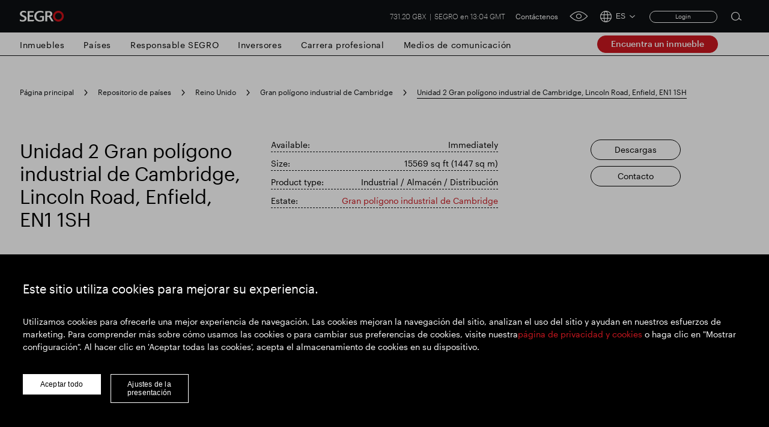

--- FILE ---
content_type: text/html; charset=utf-8
request_url: https://www.segro.com/es/repositorio-de-paises/reino-unido/gran-poligono-industrial-de-cambridge/unidad-2-gran-poligono-industrial-de-cambridge-lincoln-road-enfield-en1-1sh
body_size: 14646
content:

<!DOCTYPE html>
<html lang="es">
<head>
    <meta name="viewport" content="width=device-width" />
    <link rel="icon" href="/favicon.ico" />
    <link rel="apple-touch-icon" sizes="180x180" href="/apple-touch-icon.png">
    <link rel="icon" type="image/png" sizes="32x32" href="/favicon-32x32.png">
    <link rel="icon" type="image/png" sizes="16x16" href="/favicon-16x16.png">
    <link rel="manifest" href="/site.webmanifest">
    <link rel="mask-icon" color="#ffffff" href="/safari-pinned-tab.svg">
    <meta name="msapplication-TileColor" content="#e0004d">
    <meta name="theme-color" content="#ffffff">


    <link rel="stylesheet preload" as="style" href="/css/style.min.css?v=639046856072929754" />

    <script src="https://maps.googleapis.com/maps/api/js?key=AIzaSyCamsO_dqJcZzhTCA462AizuPG0xzox50g&amp;language=es&amp;v=quarterly"></script>

    <script src="https://unpkg.com/@googlemaps/markerclusterer/dist/index.min.js"></script>


    <!-- Google Tag Manager -->
    <script>
    (function (w, d, s, l, i) {
        w[l] = w[l] || []; w[l].push({
            'gtm.start':
                new Date().getTime(), event: 'gtm.js'
        }); var f = d.getElementsByTagName(s)[0],
            j = d.createElement(s), dl = l != 'dataLayer' ? '&l=' + l : ''; j.async = true; j.src =
                'https://www.googletagmanager.com/gtm.js?id=' + i + dl; f.parentNode.insertBefore(j, f);
    })(window, document, 'script', 'dataLayer', 'GTM-K9LHXX6');</script>
    <!-- End Google Tag Manager -->

    <script type="text/javascript" async="async" src="//script.crazyegg.com/pages/scripts/0120/7500.js"></script>




<title>Unidad 2 Gran pol&#xED;gono industrial de Cambridge, Lincoln Road, Enfield, EN1 1SH | SEGRO</title>
<meta name="description" content="Unidad 2 Gran pol&#xED;gono industrial de Cambridge, Lincoln Road, Enfield, EN1 1SH" />
<meta name="keywords" content="" />
<link rel="canonical" href="https://www.segro.com/es/repositorio-de-paises/reino-unido/gran-poligono-industrial-de-cambridge/unidad-2-gran-poligono-industrial-de-cambridge-lincoln-road-enfield-en1-1sh" />
        <link rel="alternate" hreflang="de-de" href="https://www.segro.com/de/laender-repository/grossbritannien/grosses-industriegebiet-von-cambridge/einheit-2-great-cambridge-industrial-estate-lincoln-road-enfield-en1-1sh" />
        <link rel="alternate" hreflang="cs-cs" href="https://www.segro.com/cs/uloziste-zemi/spojene-kralovstvi/velky-prumyslovy-areal-cambridge/unit-2-great-cambridge-industrial-estate-lincoln-road-enfield-en1-1sh" />
        <link rel="alternate" hreflang="pl-pl" href="https://www.segro.com/pl/repozytorium-krajow/zjednoczone-krolestwo/wielka-dzielnica-przemyslowa-cambridge/jednostka-2-great-cambridge-industrial-estate-lincoln-road-enfield-en1-1sh" />
        <link rel="alternate" hreflang="fr-fr" href="https://www.segro.com/fr/referentiel-pays/royaume-uni/grande-zone-industrielle-de-cambridge/unite-2-great-cambridge-industrial-estate-lincoln-road-enfield-en1-1sh" />
        <link rel="alternate" hreflang="it-it" href="https://www.segro.com/it/archivio-paesi/regno-unito/grande-complesso-industriale-di-cambridge/unita-2-great-cambridge-industrial-estate-lincoln-road-enfield-en1-1sh" />
        <link rel="alternate" hreflang="es-es" href="https://www.segro.com/es/repositorio-de-paises/reino-unido/gran-poligono-industrial-de-cambridge/unidad-2-gran-poligono-industrial-de-cambridge-lincoln-road-enfield-en1-1sh" />
        <link rel="alternate" hreflang="ca-es" href="https://www.segro.com/ca/repositori-de-paisos/regne-unit/gran-poligon-industrial-de-cambridge/unitat-2-great-cambridge-industrial-estate-lincoln-road-enfield-en1-1sh" />
    <meta name="robots" content="index,follow" />
    <meta name="googlebot" content="index,follow" />



<meta property="og:type" content="website" />
<meta property="og:url" content="https://www.segro.com/es/repositorio-de-paises/reino-unido/gran-poligono-industrial-de-cambridge/unidad-2-gran-poligono-industrial-de-cambridge-lincoln-road-enfield-en1-1sh" />

    <meta property="og:title" content="Unidad 2 Gran pol&#xED;gono industrial de Cambridge, Lincoln Road, Enfield, EN1 1SH | SEGRO" />


    <!-- connect to domain of font files -->
    <link rel="preconnect" crossorigin href="https://fonts.gstatic.com">
    <!-- optionally increase loading priority -->
    <link rel="preload" as="style" href="https://fonts.googleapis.com/css2?family=Roboto:wght@300;400;500;700&amp;display=swap">
    <link rel="preload" as="style" href="https://fonts.googleapis.com/css2?family=Barlow:wght@300;400;500;700&amp;display=swap">
    <!-- async CSS -->
    <link rel="stylesheet" media="print" onload="this.onload=null;this.removeAttribute('media');" href="https://fonts.googleapis.com/css2?family=Roboto:wght@300;400;500;700&amp;display=swap">
    <link rel="stylesheet" media="print" onload="this.onload=null;this.removeAttribute('media');" href="https://fonts.googleapis.com/css2?family=Barlow:wght@300;400;500;700&amp;display=swap">
    <!-- no-JS fallback -->
    <noscript>
        <link rel="stylesheet" href="https://fonts.googleapis.com/css2?family=Roboto:wght@300;400;500;700&amp;display=swap">
        <link rel="stylesheet" href="https://fonts.googleapis.com/css2?family=Barlow:wght@300;400;500;700&amp;display=swap">

    </noscript>

<script>var url="/umbraco/umarketingsuite/pagedata/ping",pageviewId="b47bcad8ce894040aecb6f01f9cc6e69";if("function"==typeof navigator.sendBeacon&&"function"==typeof Blob){var e=new Blob([pageviewId],{type:"text/plain"});navigator.sendBeacon(url,e)}else{var a=new XMLHttpRequest;a.open("POST",url,!1),a.setRequestHeader("Content-Type","text/plain"),a.send(pageviewId)}</script></head>
<body>

    <!-- Google Tag Manager (noscript) -->
    <noscript>
        <iframe src="https://www.googletagmanager.com/ns.html?id=GTM-K9LHXX6"
                height="0" width="0" style="display:none;visibility:hidden"></iframe>
    </noscript>
    <!-- End Google Tag Manager (noscript) -->




<header class="header header--dark">
    <div class="header__container wrap">
            <a class="header__logo" href="/es">
                <img class="header__logo js-responsive-img"
                     loading="lazy"
                     alt="Company Logo"
                     data-desktop="https://www.segro.com/media/yk3bcxtd/logo.png"
                     data-tablet="https://www.segro.com/media/yk3bcxtd/logo.png"
                     data-mobile="https://www.segro.com/media/yk3bcxtd/logo.png" />
            </a>

        <div class="header__actions">
            <div class="share-price">
                


<span class="share-price__text">
        <span class="share-price__value">731.20 GBX</span>
        <span class="share-price__name">SEGRO en 13:04 GMT</span>
</span>

            </div>

                <ul class="header-links">
                        <li class="header-links__item">
                            <a href="https://www.segro.com/es/contacto-3-1-1-1-1-1-1-1-1" class="header-links__link btnVariantTop">Cont&#xE1;ctenos</a>
                        </li>
                </ul>

            <a href="javascript:;" class="header__accessibility-btn" onclick="loadService();">
                <span class="header__accessibility-icon font-ico-accessibility"></span><span class="sr-only">click for accessibility tool</span>
            </a>

                <div class="language-switcher">
                    <button class="language-switcher__toggle js-language-btn" type="button">
                        <span class="language-switcher__icon language-switcher__icon--globe font-ico-globe"></span>
                        <span class="language-switcher__short js-short-language">ES</span>
                        <span class="language-switcher__icon language-switcher__icon--chevron-down font-ico-chevron-down"></span>
                    </button>

                    <div class="language-switcher__list-holder js-language-menu">
                        <div class="language-switcher__content">
                            <ul class="language-switcher__list row">
                                    <li class="language-switcher__item col-lg-4">
                                        <a class="language-switcher__link  js-language-link" href="/de/laender-repository/grossbritannien/grosses-industriegebiet-von-cambridge/einheit-2-great-cambridge-industrial-estate-lincoln-road-enfield-en1-1sh">DE Deutsch</a>
                                    </li>
                                    <li class="language-switcher__item col-lg-4">
                                        <a class="language-switcher__link  js-language-link" href="/cs/uloziste-zemi/spojene-kralovstvi/velky-prumyslovy-areal-cambridge/unit-2-great-cambridge-industrial-estate-lincoln-road-enfield-en1-1sh">CS &#x10C;e&#x161;tina</a>
                                    </li>
                                    <li class="language-switcher__item col-lg-4">
                                        <a class="language-switcher__link  js-language-link" href="/pl/repozytorium-krajow/zjednoczone-krolestwo/wielka-dzielnica-przemyslowa-cambridge/jednostka-2-great-cambridge-industrial-estate-lincoln-road-enfield-en1-1sh">PL Polski</a>
                                    </li>
                                    <li class="language-switcher__item col-lg-4">
                                        <a class="language-switcher__link  js-language-link" href="/fr/referentiel-pays/royaume-uni/grande-zone-industrielle-de-cambridge/unite-2-great-cambridge-industrial-estate-lincoln-road-enfield-en1-1sh">FR Fran&#xE7;ais</a>
                                    </li>
                                    <li class="language-switcher__item col-lg-4">
                                        <a class="language-switcher__link  js-language-link" href="/it/archivio-paesi/regno-unito/grande-complesso-industriale-di-cambridge/unita-2-great-cambridge-industrial-estate-lincoln-road-enfield-en1-1sh">IT Italiano</a>
                                    </li>
                                    <li class="language-switcher__item col-lg-4">
                                        <a class="language-switcher__link language-switcher__link--selected js-language-link" href="/es/repositorio-de-paises/reino-unido/gran-poligono-industrial-de-cambridge/unidad-2-gran-poligono-industrial-de-cambridge-lincoln-road-enfield-en1-1sh">ES Espa&#xF1;ol</a>
                                    </li>
                            </ul>
                        </div>
                    </div>
                </div>
                <!-- Login section start -->
    <div class="login__box">
<form action="/es/repositorio-de-paises/reino-unido/gran-poligono-industrial-de-cambridge/unidad-2-gran-poligono-industrial-de-cambridge-lincoln-road-enfield-en1-1sh" enctype="multipart/form-data" id="memberLoginForm" method="post">                <span asp-validation-summary="ModelOnly" class="text-danger"></span>
                <a href="javascript:;" title="Login" class="login__button js-login-btn">Login</a>
                <div class="login__popup js-login-section">
                    <div class="login__popup-wrap">
                        <a class="login__popup-close js-login-close">Close</a>
                        <div class="login__form">
                            <input data-val="true" data-val-email="Please enter valid email address" data-val-required="Please enter username" id="Username" name="Username" placeholder="Email Address" type="text" value="" />
                            <input data-val="true" data-val-required="Please enter password" id="Password" name="Password" placeholder="Password" type="password" />
                            <div class="js-validation-error">
                                Please enter a valid login credentials
                            </div>
                            <div class="field-validation-error"><div class="validation-summary-valid" data-valmsg-summary="true"><ul><li style="display:none"></li>
</ul></div></div>
                            <button id="login" name="login" type="submit">
                                Submit
                            </button>
                        </div>
                    </div>
                </div>
<input name="__RequestVerificationToken" type="hidden" value="CfDJ8KPQldM_3KhNibKFvjBbFbxoqJOUWfNFUAWbGRoaRYkUIzQzkd5gQYES-i7URrflJp4m3-nyouDuQo-xhSKUC9f-PSTPqcjRV90ksi7CZe4EWcVlsohjhQ4RJGuPIGaToG6yEHN2Z57HmrtyGeRb1wo" /><input name="ufprt" type="hidden" value="CfDJ8KPQldM_3KhNibKFvjBbFbzVDnjppBPI34qHW_4IhZKeAwz23MgLtKcu3a6WEIl5am1e7PQL_c5aHenMYRJQWJj6fvKtdKvWXlkrIRIeMQknBesaALb4r6EDPZt0a4iBRo7Gs8eMRJfMBQlDW1Yziao" /></form>    </div>
    <!-- Login section end -->

            <div class="search">
                <button class="search__btn js-open-search" type="button">
                    <span class="search__icon icon font-ico-search">
                        <span class="sr-only">Open search form</span>
                    </span>
                </button>
                <div class="search__section js-search-section">
                    <div class="search__section-content">
                        <div class="wrap">
                            <form class="search__form js-search-form" action="/es/busqueda" method="get">
                                <div class="search__form-container">
                                    <button class="search__form-submit search__form-btn" type="submit">
                                        <span class="icon font-ico-search">
                                            <span class="sr-only">Submit search</span>
                                        </span>
                                    </button>
                                    <label class="sr-only" for="search-1">Search for</label>
                                    <input class="search__form-input js-search-input js-search-query-field"
                                           type="text"
                                           name="q"
                                           autocomplete="off"
                                           placeholder="Buscar en todo SEGRO"
                                           id="search-1">
                                    <button class="search__form-clear search__form-btn js-clear-search" type="button">
                                        Claro <span class="sr-only">Clear submit</span><span class="icon font-ico-close"></span>
                                    </button>
                                </div>
                            </form>

                                <div class="search__suggestion-wrap">
                                    <h2 class="search__suggestion-title">B&#xFA;squeda popular</h2>
                                    <ul class="search__suggestion-list">

                                            <li class="search__suggestion-item">
                                                <a href="/es/busqueda?q=Responsable&#x2B;SEGRO" class="search__suggestion-link btn btn--cta btn--outline">Responsable SEGRO</a>
                                            </li>
                                            <li class="search__suggestion-item">
                                                <a href="/es/busqueda?q=Finca&#x2B;comercial&#x2B;Slough" class="search__suggestion-link btn btn--cta btn--outline">Finca comercial Slough</a>
                                            </li>
                                            <li class="search__suggestion-item">
                                                <a href="/es/busqueda?q=Resultados&#x2B;financieros" class="search__suggestion-link btn btn--cta btn--outline">Resultados financieros</a>
                                            </li>
                                            <li class="search__suggestion-item">
                                                <a href="/es/busqueda?q=Actualizaci%c3%b3n&#x2B;comercial" class="search__suggestion-link btn btn--cta btn--outline">Actualizaci&#xF3;n comercial</a>
                                            </li>
                                            <li class="search__suggestion-item">
                                                <a href="/es/busqueda?q=Parque&#x2B;inteligente" class="search__suggestion-link btn btn--cta btn--outline">Parque inteligente</a>
                                            </li>

                                    </ul>
                                </div>


                        </div>
                    </div>
                </div>
            </div><!-- .search -->
            <button class="header__toggle js-nav-toggle" type="button">
                <span class="header__toggle-icon header__toggle-icon--open font-ico-toggle"></span>
                <span class="sr-only">navigation toggle</span>
                <span class="header__toggle-icon header__toggle-icon--x font-ico-toggle-x"></span>
            </button>
        </div>
    </div>

    <div class="navigation-megamenu navigation-wrap  navigation-hover">
        <div class="navigation">
            <div class="navigation__wrap wrap">
                <nav class="main-nav">
                    <ul class="main-nav__list">
                        <button class="main-nav__back-btn js-back" type="button">Back to Main Menu</button>



<li class="main-nav__item main-nav__item--primary ">

        <a class="main-nav__link main-nav__link--primary
           " 
           href="https://www.segro.com/es/inmuebles">Inmuebles</a>
    <div class="main-nav__secondary-wrap">
        <div class="wrap">
            <div class="main-nav__wrap">
                <div class="main-nav__secondary-list-holder">
                        <a class="main-nav__overview-link link link--secondary" href="https://www.segro.com/es/inmuebles">Inmuebles</a>

                </div>
                <div class="navigation__feature-wrap">
                    <div class="navigation__feature">


                    </div>
                </div>
            </div>
        </div>
    </div>
</li>



<li class="main-nav__item main-nav__item--primary main-nav__item--has-children">

        <a class="main-nav__link main-nav__link--primary
           " 
           href="https://www.segro.com/es/paises">Pa&#xED;ses</a>
    <div class="main-nav__secondary-wrap">
        <div class="wrap">
            <div class="main-nav__wrap">
                <div class="main-nav__secondary-list-holder">
                        <ul class="main-nav__secondary-list">
                                <li class="main-nav__item main-nav__item--secondary ">

                                        <a class="main-nav__link main-nav__link--secondary" href="https://www.segro.com/es/paises/republica-checa">Rep&#xFA;blica Checa</a>

                                        <div class="main-nav__feature main-nav__tertiary-list">

<h2 class="navigation__feature-title">Rep&#xFA;blica Checa</h2>

<div class="navigation__feature-text-wrap row">
    
<p class="navigation__feature-text col-12">Situada en los principales corredores de tránsito empresarial europeos de oeste a este y de norte a sur, la República Checa es un importante mercado estratégico.</p>
    
</div>
	<img
		class="navigation__feature-image js-responsive-img"
		loading="lazy"
		alt=""
		data-desktop="/media/uyrn4viw/segro-k-5913-hotovo.jpg?width=430&amp;height=275&amp;v=1d8c399bdc7cc30"
		data-tablet="/media/uyrn4viw/segro-k-5913-hotovo.jpg?width=430&amp;height=275&amp;v=1d8c399bdc7cc30"
		data-mobile="/media/uyrn4viw/segro-k-5913-hotovo.jpg?width=430&amp;height=275&amp;v=1d8c399bdc7cc30" />


<a href="/es/repositorio-de-paises/republica-checa"
   
   target=""
   class="navigation__feature-link main-nav__overview-link link link--primary">
    Lee mas
</a>                                        </div>

                                </li>
                                <li class="main-nav__item main-nav__item--secondary ">

                                        <a class="main-nav__link main-nav__link--secondary" href="https://www.segro.com/es/paises/francia">Francia</a>

                                        <div class="main-nav__feature main-nav__tertiary-list">

<h2 class="navigation__feature-title">Francia</h2>

<div class="navigation__feature-text-wrap row">
    
<p class="navigation__feature-text col-12">Francia es un mercado central, con adquisiciones recientes en el Parc d'Activités des Petits Carreaux ampliando aún más nuestra posición en el área de París.</p>
    
</div>
	<img
		class="navigation__feature-image js-responsive-img"
		loading="lazy"
		alt=""
		data-desktop="/media/zjrdybc2/0055.jpg?width=430&amp;height=275&amp;v=1d8c399bdcde6b0"
		data-tablet="/media/zjrdybc2/0055.jpg?width=430&amp;height=275&amp;v=1d8c399bdcde6b0"
		data-mobile="/media/zjrdybc2/0055.jpg?width=430&amp;height=275&amp;v=1d8c399bdcde6b0" />


<a href="/es/repositorio-de-paises/francia"
   
   target=""
   class="navigation__feature-link main-nav__overview-link link link--primary">
    Lee mas
</a>                                        </div>

                                </li>
                                <li class="main-nav__item main-nav__item--secondary ">

                                        <a class="main-nav__link main-nav__link--secondary" href="https://www.segro.com/es/paises/alemania">Alemania</a>

                                        <div class="main-nav__feature main-nav__tertiary-list">

<h2 class="navigation__feature-title">Alemania</h2>

<div class="navigation__feature-text-wrap row">
    
<p class="navigation__feature-text col-12">Hemos estado activos en Alemania desde 1989, con sucursales en Dusseldorf, Hamburgo y Munich que atienden a 200 clientes en más de 30 ubicaciones.</p>
    
</div>
	<img
		class="navigation__feature-image js-responsive-img"
		loading="lazy"
		alt=""
		data-desktop="/media/pcfg4bju/segro-hq-duesseldorf-17.jpg?width=430&amp;height=275&amp;v=1d8c399bdf321f0"
		data-tablet="/media/pcfg4bju/segro-hq-duesseldorf-17.jpg?width=430&amp;height=275&amp;v=1d8c399bdf321f0"
		data-mobile="/media/pcfg4bju/segro-hq-duesseldorf-17.jpg?width=430&amp;height=275&amp;v=1d8c399bdf321f0" />


<a href="/es/repositorio-de-paises/alemania"
   
   target=""
   class="navigation__feature-link main-nav__overview-link link link--primary">
    Lee mas
</a>                                        </div>

                                </li>
                                <li class="main-nav__item main-nav__item--secondary ">

                                        <a class="main-nav__link main-nav__link--secondary" href="https://www.segro.com/es/paises/italia">Italia</a>

                                        <div class="main-nav__feature main-nav__tertiary-list">

<h2 class="navigation__feature-title">Italia</h2>

<div class="navigation__feature-text-wrap row">
    
<p class="navigation__feature-text col-12">Lorem ipsum dolor sit amet, consectetur adipiscing elit. Sed fermentum risus eu consequat congue. Proin finibus risus enim, at tincidunt augue porttitor a.</p>
    
</div>
	<img
		class="navigation__feature-image js-responsive-img"
		loading="lazy"
		alt=""
		data-desktop="/media/c00hff5q/bo_dc09_aerial_photo_2.jpg?width=430&amp;height=275&amp;v=1d8c399bde03630"
		data-tablet="/media/c00hff5q/bo_dc09_aerial_photo_2.jpg?width=430&amp;height=275&amp;v=1d8c399bde03630"
		data-mobile="/media/c00hff5q/bo_dc09_aerial_photo_2.jpg?width=430&amp;height=275&amp;v=1d8c399bde03630" />


<a href="/es/repositorio-de-paises/italia"
   
   target=""
   class="navigation__feature-link main-nav__overview-link link link--primary">
    Lee mas
</a>                                        </div>

                                </li>
                                <li class="main-nav__item main-nav__item--secondary ">

                                        <a class="main-nav__link main-nav__link--secondary" href="https://www.segro.com/es/paises/paises-bajos">Pa&#xED;ses Bajos</a>

                                        <div class="main-nav__feature main-nav__tertiary-list">

<h2 class="navigation__feature-title">Pa&#xED;ses Bajos</h2>

<div class="navigation__feature-text-wrap row">
    
<p class="navigation__feature-text col-12">Como una de las puertas de entrada a Europa, SEGRO Holanda es pionera en almacenamiento sostenible y preparado para el futuro que admite una amplia gama de usos.</p>
    
</div>
	<img
		class="navigation__feature-image js-responsive-img"
		loading="lazy"
		alt=""
		data-desktop="/media/0nono0tn/img_3114.jpg?width=430&amp;height=275&amp;v=1d8c399bdd40130"
		data-tablet="/media/0nono0tn/img_3114.jpg?width=430&amp;height=275&amp;v=1d8c399bdd40130"
		data-mobile="/media/0nono0tn/img_3114.jpg?width=430&amp;height=275&amp;v=1d8c399bdd40130" />


<a href="/es/repositorio-de-paises/paises-bajos"
   
   target=""
   class="navigation__feature-link main-nav__overview-link link link--primary">
    Lee mas
</a>                                        </div>

                                </li>
                                <li class="main-nav__item main-nav__item--secondary ">

                                        <a class="main-nav__link main-nav__link--secondary" href="https://www.segro.com/es/paises/polonia">Polonia</a>

                                        <div class="main-nav__feature main-nav__tertiary-list">

<h2 class="navigation__feature-title">Polonia</h2>

<div class="navigation__feature-text-wrap row">
    
<p class="navigation__feature-text col-12">Como parte de nuestro centro de Europa Central, hemos estado en Polonia desde 2005. Las ubicaciones incluyen Gliwice, Łódź, Poznań, Stryków, Tychy, Varsovia y Wrocław.
</p>
    
</div>
	<img
		class="navigation__feature-image js-responsive-img"
		loading="lazy"
		alt=""
		data-desktop="/media/uken02ws/dji_0574-a.jpg?width=430&amp;height=275&amp;v=1d8c399bde650b0"
		data-tablet="/media/uken02ws/dji_0574-a.jpg?width=430&amp;height=275&amp;v=1d8c399bde650b0"
		data-mobile="/media/uken02ws/dji_0574-a.jpg?width=430&amp;height=275&amp;v=1d8c399bde650b0" />


<a href="/es/repositorio-de-paises/polonia"
   
   target=""
   class="navigation__feature-link main-nav__overview-link link link--primary">
    Lee mas
</a>                                        </div>

                                </li>
                                <li class="main-nav__item main-nav__item--secondary ">

                                        <a class="main-nav__link main-nav__link--secondary" href="https://www.segro.com/es/paises/espana">Espa&#xF1;a</a>

                                        <div class="main-nav__feature main-nav__tertiary-list">

<h2 class="navigation__feature-title">Espa&#xF1;a</h2>

<div class="navigation__feature-text-wrap row">
    
<p class="navigation__feature-text col-12">En España, estamos aumentando nuestra cartera en sitios clave alrededor de Barcelona y Madrid para satisfacer la creciente demanda de almacenamiento sostenible y de primera calidad.</p>
    
</div>
	<img
		class="navigation__feature-image js-responsive-img"
		loading="lazy"
		alt=""
		data-desktop="/media/a4el2lsl/martorelles-03.jpg?width=430&amp;height=275&amp;v=1d8c399bded0770"
		data-tablet="/media/a4el2lsl/martorelles-03.jpg?width=430&amp;height=275&amp;v=1d8c399bded0770"
		data-mobile="/media/a4el2lsl/martorelles-03.jpg?width=430&amp;height=275&amp;v=1d8c399bded0770" />


<a href="/es/repositorio-de-paises/espana"
   
   target=""
   class="navigation__feature-link main-nav__overview-link link link--primary">
    Lee mas
</a>                                        </div>

                                </li>
                                <li class="main-nav__item main-nav__item--secondary ">

                                        <a class="main-nav__link main-nav__link--secondary" href="https://www.segro.com/es/paises/reino-unido">Reino Unido</a>

                                        <div class="main-nav__feature main-nav__tertiary-list">

<h2 class="navigation__feature-title">Reino Unido</h2>

<div class="navigation__feature-text-wrap row">
    
<p class="navigation__feature-text col-12">El Reino Unido, que alberga el patrimonio comercial más grande de Europa de propiedad única, sigue siendo una puerta de entrada al mundo y un motor para el crecimiento y la innovación.
 </p>
    
</div>
	<img
		class="navigation__feature-image js-responsive-img"
		loading="lazy"
		alt=""
		data-desktop="/media/123punsu/2020-segro-park-enfield-general-views-8001.jpg?width=430&amp;height=275&amp;v=1d83ac054d66c20"
		data-tablet="/media/123punsu/2020-segro-park-enfield-general-views-8001.jpg?width=430&amp;height=275&amp;v=1d83ac054d66c20"
		data-mobile="/media/123punsu/2020-segro-park-enfield-general-views-8001.jpg?width=430&amp;height=275&amp;v=1d83ac054d66c20" />


<a href="/es/repositorio-de-paises/reino-unido"
   
   target=""
   class="navigation__feature-link main-nav__overview-link link link--primary">
    Lee mas
</a>                                        </div>

                                </li>
                        </ul>
                        <a class="main-nav__overview-link link link--secondary" href="https://www.segro.com/es/paises">Ver todos los pa&#xED;ses</a>

                </div>
                <div class="navigation__feature-wrap">
                    <div class="navigation__feature">


<h2 class="navigation__feature-title">Donde operamos</h2>

<div class="navigation__feature-text-wrap row">
    
<p class="navigation__feature-text col-12">Operamos en ocho países europeos. Nuestra geografía del Reino Unido incluye las unidades de negocios Greater London, Thames Valley y National Logistics, la unidad de negocios del norte de Europa incluye Alemania y los Países Bajos, la unidad de negocios de Europa central incluye Polonia y la República Checa y la unidad de negocios del sur de Europa incluye Francia, Italia y España.
</p>
    
</div>

<a href="/es/paises"
   
   target=""
   class="navigation__feature-link main-nav__overview-link link link--primary">
    Saber m&#xE1;s
</a>
	<img
		class="navigation__feature-image js-responsive-img"
		loading="lazy"
		alt=""
		data-desktop="/media/yg2bjmlq/segro_logistics_park_oberhausen_17.jpg?width=430&amp;height=275&amp;v=1d8662023c8abd0"
		data-tablet="/media/yg2bjmlq/segro_logistics_park_oberhausen_17.jpg?width=430&amp;height=275&amp;v=1d8662023c8abd0"
		data-mobile="/media/yg2bjmlq/segro_logistics_park_oberhausen_17.jpg?width=430&amp;height=275&amp;v=1d8662023c8abd0" />

                    </div>
                </div>
            </div>
        </div>
    </div>
</li>



<li class="main-nav__item main-nav__item--primary main-nav__item--has-children">

        <a class="main-nav__link main-nav__link--primary
           " 
           href="https://www.segro.com/es/responsable-segro">Responsable SEGRO</a>
    <div class="main-nav__secondary-wrap">
        <div class="wrap">
            <div class="main-nav__wrap">
                <div class="main-nav__secondary-list-holder">
                        <ul class="main-nav__secondary-list">
                                <li class="main-nav__item main-nav__item--secondary ">

                                        <a class="main-nav__link main-nav__link--secondary" href="https://www.segro.com/es/responsable-segro/informes-y-descargas">Responsable SEGRO - Informes y presentaciones</a>

                                        <div class="main-nav__feature main-nav__tertiary-list">

<h2 class="navigation__feature-title">Informes y descargas</h2>

<div class="navigation__feature-text-wrap row">
    
<p class="navigation__feature-text col-12">Nuestros informes sobre Responsabilidad Social y Corporativa están disponibles a través de una combinación de paquetes de datos e informes, disponibles para descargar aquí.</p>
    
</div>
	<img
		class="navigation__feature-image js-responsive-img"
		loading="lazy"
		alt=""
		data-desktop="/media/o2kcjuxn/responsible-segro-mockup.jpg?width=430&amp;height=275&amp;v=1d8282aca28ab30"
		data-tablet="/media/o2kcjuxn/responsible-segro-mockup.jpg?width=430&amp;height=275&amp;v=1d8282aca28ab30"
		data-mobile="/media/o2kcjuxn/responsible-segro-mockup.jpg?width=430&amp;height=275&amp;v=1d8282aca28ab30" />
                                        </div>

                                </li>
                        </ul>
                        <a class="main-nav__overview-link link link--secondary" href="https://www.segro.com/es/responsable-segro">Descripci&#xF3;n general de SEGRO responsable</a>

                </div>
                <div class="navigation__feature-wrap">
                    <div class="navigation__feature">


<h2 class="navigation__feature-title">Descubre SEGRO Responsable</h2>

<div class="navigation__feature-text-wrap row">
    
<p class="navigation__feature-text col-12">Nuestro propósito es crear el espacios que permitan que sucedan cosas extraordinarias.</p>
    
</div>

<a href="/es/responsable-segro"
   
   target=""
   class="navigation__feature-link main-nav__overview-link link link--primary">
    Lee mas
</a>
	<img
		class="navigation__feature-image js-responsive-img"
		loading="lazy"
		alt=""
		data-desktop="/media/1oqh41jr/responsible-segro.jpg?width=430&amp;height=275&amp;v=1d828a2512b39f0"
		data-tablet="/media/1oqh41jr/responsible-segro.jpg?width=430&amp;height=275&amp;v=1d828a2512b39f0"
		data-mobile="/media/1oqh41jr/responsible-segro.jpg?width=430&amp;height=275&amp;v=1d828a2512b39f0" />

                    </div>
                </div>
            </div>
        </div>
    </div>
</li>



<li class="main-nav__item main-nav__item--primary main-nav__item--has-children">

    <div class="main-nav__secondary-wrap">
        <div class="wrap">
            <div class="main-nav__wrap">
                <div class="main-nav__secondary-list-holder">
                        <ul class="main-nav__secondary-list">
                                <li class="main-nav__item main-nav__item--secondary main-nav__item--has-children">

                                        <a class="main-nav__link main-nav__link--secondary" href="#">Nuestro liderazgo</a>

                                        <ul class="main-nav__tertiary-list">

                                                <li class="main-nav__item main-nav__item--tertiery">

                                                    
<a href="#"
   
   target=""
   class="main-nav__link main-nav__link--tertiery">
    La Junta
</a>

                                                </li>

                                        </ul>

                                </li>
                        </ul>

                </div>
                <div class="navigation__feature-wrap">
                    <div class="navigation__feature">


                    </div>
                </div>
            </div>
        </div>
    </div>
</li>



<li class="main-nav__item main-nav__item--primary ">

        <a class="main-nav__link main-nav__link--primary
           " 
           href="https://www.segro.com/es/inversores">Inversores</a>
    <div class="main-nav__secondary-wrap">
        <div class="wrap">
            <div class="main-nav__wrap">
                <div class="main-nav__secondary-list-holder">
                        <a class="main-nav__overview-link link link--secondary" href="https://www.segro.com/es/inversores">Visi&#xF3;n general de los inversores</a>

                </div>
                <div class="navigation__feature-wrap">
                    <div class="navigation__feature">


<h2 class="navigation__feature-title">Creando un crecimiento sostenible</h2>

<div class="navigation__feature-text-wrap row">
    
<p class="navigation__feature-text col-12">Somos un fondo de inversión inmobiliaria (REIT) del Reino Unido, que cotiza en la Bolsa de Londres y en Euronext París, y un propietario, gestor de activos y promotor líder de almacenes modernos y propiedades industriales.

Nuestros activos están ubicados alrededor de las principales ciudades y dentro de las mismas, en centros de transporte clave en el Reino Unido y en toda Europa continental.</p>
    
</div>
	<img
		class="navigation__feature-image js-responsive-img"
		loading="lazy"
		alt=""
		data-desktop="/media/rynnexpq/sustainable-growth.jpg?width=430&amp;height=275&amp;v=1d828d8ed78e600"
		data-tablet="/media/rynnexpq/sustainable-growth.jpg?width=430&amp;height=275&amp;v=1d828d8ed78e600"
		data-mobile="/media/rynnexpq/sustainable-growth.jpg?width=430&amp;height=275&amp;v=1d828d8ed78e600" />


<a href="/es"
   
   target=""
   class="navigation__feature-link main-nav__overview-link link link--primary">
    Saber m&#xE1;s
</a>
                    </div>
                </div>
            </div>
        </div>
    </div>
</li>



<li class="main-nav__item main-nav__item--primary main-nav__item--has-children">

        <a class="main-nav__link main-nav__link--primary
           " 
           href="https://www.segro.com/es/empleo">Carrera profesional</a>
    <div class="main-nav__secondary-wrap">
        <div class="wrap">
            <div class="main-nav__wrap">
                <div class="main-nav__secondary-list-holder">
                        <ul class="main-nav__secondary-list">
                                <li class="main-nav__item main-nav__item--secondary ">

                                        <a class="main-nav__link main-nav__link--secondary" href="https://www.segro.com/es/empleo/un-espacio-para-crecer">Un espacio para crecer</a>

                                        <div class="main-nav__feature main-nav__tertiary-list">

<h2 class="navigation__feature-title">Espacio para crecer</h2>

<div class="navigation__feature-text-wrap row">
    
<p class="navigation__feature-text col-12">Al crear espacios que permiten a nuestros clientes hacer grandes cosas, también nos permitimos a nosotros prosperar.</p>
    
</div>

<a href="/es/empleo/un-espacio-para-crecer"
   
   target=""
   class="navigation__feature-link main-nav__overview-link link link--secondary">
    &#xBF;Por qu&#xE9; una carrera en SEGRO?
</a>
	<img
		class="navigation__feature-image js-responsive-img"
		loading="lazy"
		alt=""
		data-desktop="/media/2oqjlabu/1g7a3545.jpg?width=430&amp;height=275&amp;v=1d8c396d83e4560"
		data-tablet="/media/2oqjlabu/1g7a3545.jpg?width=430&amp;height=275&amp;v=1d8c396d83e4560"
		data-mobile="/media/2oqjlabu/1g7a3545.jpg?width=430&amp;height=275&amp;v=1d8c396d83e4560" />
                                        </div>

                                </li>
                                <li class="main-nav__item main-nav__item--secondary ">

                                        <a class="main-nav__link main-nav__link--secondary" href="https://www.segro.com/es/empleo/diversidad-e-inclusion">Diversidad e inclusi&#xF3;n</a>

                                        <div class="main-nav__feature main-nav__tertiary-list">

<h2 class="navigation__feature-title">Diversidad e inclusi&#xF3;n</h2>

<div class="navigation__feature-text-wrap row">
    
<p class="navigation__feature-text col-12">Hemos implementado estrategias de contratación inclusivas y objetivos de diversidad en todos los niveles y ubicaciones de SEGRO.</p>
    
</div>

<a href="/es/empleo/diversidad-e-inclusion"
   
   target=""
   class="navigation__feature-link main-nav__overview-link link link--primary">
    Una cultura inclusiva y una fuerza laboral diversa
</a>
	<img
		class="navigation__feature-image js-responsive-img"
		loading="lazy"
		alt=""
		data-desktop="/media/h5gc40js/1g7a4892.jpg?width=430&amp;height=275&amp;v=1d8185086d1b410"
		data-tablet="/media/h5gc40js/1g7a4892.jpg?width=430&amp;height=275&amp;v=1d8185086d1b410"
		data-mobile="/media/h5gc40js/1g7a4892.jpg?width=430&amp;height=275&amp;v=1d8185086d1b410" />
                                        </div>

                                </li>
                                <li class="main-nav__item main-nav__item--secondary ">

                                        <a class="main-nav__link main-nav__link--secondary" href="https://www.segro.com/es/empleo/aprendizaje-y-desarrollo">Aprendizaje y desarrollo</a>

                                        <div class="main-nav__feature main-nav__tertiary-list">

<h2 class="navigation__feature-title">Aprendizaje y desarrollo</h2>

<div class="navigation__feature-text-wrap row">
    
<p class="navigation__feature-text col-12">Sea parte de una cultura de aprendizaje y desarrollo profesional continuo con planes de carrera personalizados y espacio para crecer.</p>
    
</div>

<a href="/es/empleo/aprendizaje-y-desarrollo"
   
   target=""
   class="navigation__feature-link main-nav__overview-link link link--secondary">
    Formaci&#xF3;n y desarrollo
</a>
	<img
		class="navigation__feature-image js-responsive-img"
		loading="lazy"
		alt=""
		data-desktop="/media/jnel5w3g/2021-hayes-partnership-development-8606.jpg?width=430&amp;height=275&amp;v=1dc27dafdcc9830"
		data-tablet="/media/jnel5w3g/2021-hayes-partnership-development-8606.jpg?width=430&amp;height=275&amp;v=1dc27dafdcc9830"
		data-mobile="/media/jnel5w3g/2021-hayes-partnership-development-8606.jpg?width=430&amp;height=275&amp;v=1dc27dafdcc9830" />
                                        </div>

                                </li>
                                <li class="main-nav__item main-nav__item--secondary ">

                                        <a class="main-nav__link main-nav__link--secondary" href="https://www.segro.com/es/empleo/salud-y-bienestar">Salud y Bienestar</a>

                                        <div class="main-nav__feature main-nav__tertiary-list">

<h2 class="navigation__feature-title">Salud y Bienestar</h2>

<div class="navigation__feature-text-wrap row">
    
<p class="navigation__feature-text col-12">Además de mantener a las personas seguras en nuestros sitios, hemos implementado medidas para promover y proteger el bienestar mental y físico.</p>
    
</div>

<a href="/es/empleo/salud-y-bienestar"
   
   target=""
   class="navigation__feature-link main-nav__overview-link link link--secondary">
    Salud y Bienestar
</a>
	<img
		class="navigation__feature-image js-responsive-img"
		loading="lazy"
		alt=""
		data-desktop="/media/bamj0x32/2020-absolutely-fitness-ste-0917.jpg?width=430&amp;height=275&amp;v=1d832444cc87480"
		data-tablet="/media/bamj0x32/2020-absolutely-fitness-ste-0917.jpg?width=430&amp;height=275&amp;v=1d832444cc87480"
		data-mobile="/media/bamj0x32/2020-absolutely-fitness-ste-0917.jpg?width=430&amp;height=275&amp;v=1d832444cc87480" />
                                        </div>

                                </li>
                                <li class="main-nav__item main-nav__item--secondary ">

                                        <a class="main-nav__link main-nav__link--secondary" href="https://www.segro.com/es/empleo/pasantias">Pasant&#xED;as</a>

                                        <div class="main-nav__feature main-nav__tertiary-list">

<h2 class="navigation__feature-title">Pasant&#xED;as</h2>

<div class="navigation__feature-text-wrap row">
    
<p class="navigation__feature-text col-12">Conoce las prácticas en SEGRO</p>
    
</div>

<a href="/es/empleo/pasantias"
   
   target=""
   class="navigation__feature-link main-nav__overview-link link link--secondary">
    Conoce m&#xE1;s sobre nuestras pasant&#xED;as
</a>
	<img
		class="navigation__feature-image js-responsive-img"
		loading="lazy"
		alt=""
		data-desktop="/media/bzyp21ya/segro-lowres-socialmedia-2059.jpg?width=430&amp;height=275&amp;v=1da5e9a58c60d40"
		data-tablet="/media/bzyp21ya/segro-lowres-socialmedia-2059.jpg?width=430&amp;height=275&amp;v=1da5e9a58c60d40"
		data-mobile="/media/bzyp21ya/segro-lowres-socialmedia-2059.jpg?width=430&amp;height=275&amp;v=1da5e9a58c60d40" />
                                        </div>

                                </li>
                                <li class="main-nav__item main-nav__item--secondary ">

                                        <a class="main-nav__link main-nav__link--secondary" href="https://www.segro.com/es/empleo/ofertas-de-empleo">Ofertas de Empleo</a>

                                        <div class="main-nav__feature main-nav__tertiary-list">

<h2 class="navigation__feature-title">Ofertas de Empleo</h2>

<div class="navigation__feature-text-wrap row">
    
<p class="navigation__feature-text col-12">Para obtener listados de todas las vacantes actuales en el grupo SEGRO, así como la oportunidad de postularse en línea.</p>
    
</div>

<a href="/es/empleo/ofertas-de-empleo"
   
   target=""
   class="navigation__feature-link main-nav__overview-link link link--secondary">
    Ofertas de Empleo
</a>
	<img
		class="navigation__feature-image js-responsive-img"
		loading="lazy"
		alt=""
		data-desktop="/media/53fe1woo/1g7a7795.jpg?rxy=0.6182227066522487,0.6945633457923998&amp;width=430&amp;height=275&amp;v=1d8185178503690"
		data-tablet="/media/53fe1woo/1g7a7795.jpg?rxy=0.6182227066522487,0.6945633457923998&amp;width=430&amp;height=275&amp;v=1d8185178503690"
		data-mobile="/media/53fe1woo/1g7a7795.jpg?rxy=0.6182227066522487,0.6945633457923998&amp;width=430&amp;height=275&amp;v=1d8185178503690" />
                                        </div>

                                </li>
                        </ul>
                        <a class="main-nav__overview-link link link--secondary" href="https://www.segro.com/es/empleo">Resumen de carreras</a>

                </div>
                <div class="navigation__feature-wrap">
                    <div class="navigation__feature">


<h2 class="navigation__feature-title">Carreras en SEGRO</h2>

<div class="navigation__feature-text-wrap row">
    
<p class="navigation__feature-text col-12">El personal de SEGRO es vital y fundamental para su éxito, Estamos comprometidos a atraer, crear y retener personas talentosas.

Queremos que nuestro personal, pueda alcanzar su máximo potencial y prosperar en SEGRO. Sabemos que para lograrlo debemos proporcionar un entorno de trabajo inclusivo, donde todos puedan ser ellos mismos, tener acceso a formación, oportunidades satisfactorias y sentirse apoyados. .
</p>
    
</div>

<a href="/es/empleo"
   
   target=""
   class="navigation__feature-link main-nav__overview-link link link--secondary">
    Carreras
</a>
	<img
		class="navigation__feature-image js-responsive-img"
		loading="lazy"
		alt=""
		data-desktop="/media/2c5ffduc/1g7a2887.jpg?width=430&amp;height=275&amp;v=1d8c396d5a57210"
		data-tablet="/media/2c5ffduc/1g7a2887.jpg?width=430&amp;height=275&amp;v=1d8c396d5a57210"
		data-mobile="/media/2c5ffduc/1g7a2887.jpg?width=430&amp;height=275&amp;v=1d8c396d5a57210" />

                    </div>
                </div>
            </div>
        </div>
    </div>
</li>



<li class="main-nav__item main-nav__item--primary main-nav__item--has-children">

        <a class="main-nav__link main-nav__link--primary
           " 
           href="https://www.segro.com/es/medios-de-comunicacion">Medios de comunicaci&#xF3;n</a>
    <div class="main-nav__secondary-wrap">
        <div class="wrap">
            <div class="main-nav__wrap">
                <div class="main-nav__secondary-list-holder">
                        <ul class="main-nav__secondary-list">
                                <li class="main-nav__item main-nav__item--secondary ">

                                        <a class="main-nav__link main-nav__link--secondary" href="https://www.segro.com/es/medios-de-comunicacion/noticias">Noticias</a>

                                        <div class="main-nav__feature main-nav__tertiary-list">

<h2 class="navigation__feature-title">Notas de prensa y medios</h2>

<div class="navigation__feature-text-wrap row">
    
<p class="navigation__feature-text col-12">Para todos nuestros comunicados de prensa y medios de todo el grupo SEGRO de los últimos años.</p>
    
</div>

<a href="/es/medios-de-comunicacion/noticias"
   
   target=""
   class="navigation__feature-link main-nav__overview-link link link--primary">
    Lee mas
</a>
	<img
		class="navigation__feature-image js-responsive-img"
		loading="lazy"
		alt=""
		data-desktop="/media/umabveci/2021-greenford-park-general-views-3665-2-copy.jpg?width=430&amp;height=275&amp;v=1d83d1c193d8370"
		data-tablet="/media/umabveci/2021-greenford-park-general-views-3665-2-copy.jpg?width=430&amp;height=275&amp;v=1d83d1c193d8370"
		data-mobile="/media/umabveci/2021-greenford-park-general-views-3665-2-copy.jpg?width=430&amp;height=275&amp;v=1d83d1c193d8370" />
                                        </div>

                                </li>
                                <li class="main-nav__item main-nav__item--secondary ">

                                        <a class="main-nav__link main-nav__link--secondary" href="https://www.segro.com/es/medios-de-comunicacion/perspectivas">Perspectivas</a>

                                        <div class="main-nav__feature main-nav__tertiary-list">

<h2 class="navigation__feature-title">Perspectivas</h2>

<div class="navigation__feature-text-wrap row">
    
<p class="navigation__feature-text col-12">Lea una colección de piezas de información publicadas en los últimos años.</p>
    
</div>

<a href="/es/medios-de-comunicacion/perspectivas"
   
   target=""
   class="navigation__feature-link main-nav__overview-link link link--primary">
    Lee mas
</a>
	<img
		class="navigation__feature-image js-responsive-img"
		loading="lazy"
		alt=""
		data-desktop="/media/owlozncr/liz-reilly.jpg?width=430&amp;height=275&amp;v=1d8c39550fc11f0"
		data-tablet="/media/owlozncr/liz-reilly.jpg?width=430&amp;height=275&amp;v=1d8c39550fc11f0"
		data-mobile="/media/owlozncr/liz-reilly.jpg?width=430&amp;height=275&amp;v=1d8c39550fc11f0" />
                                        </div>

                                </li>
                                <li class="main-nav__item main-nav__item--secondary ">

                                        <a class="main-nav__link main-nav__link--secondary" href="https://www.segro.com/es/medios-de-comunicacion/videoteca-de-resultados-financieros">Videoteca de resultados financieros</a>

                                        <div class="main-nav__feature main-nav__tertiary-list">

<h2 class="navigation__feature-title">Videoteca de resultados financieros</h2>

<div class="navigation__feature-text-wrap row">
    
<p class="navigation__feature-text col-12">Para un archivo de grabaciones de video de nuestro CEO y CFO discutiendo nuestros resultados financieros semestrales y anuales</p>
    
</div>

<a href="/es/medios-de-comunicacion/videoteca-de-resultados-financieros"
   
   target=""
   class="navigation__feature-link main-nav__overview-link link link--primary">
    Abrir archivo de v&#xED;deo
</a>
	<img
		class="navigation__feature-image js-responsive-img"
		loading="lazy"
		alt=""
		data-desktop="/media/dgkn5u1f/soumen-das.jpg?rxy=0.3540805389679988,0.41628387689480933&amp;width=430&amp;height=275&amp;v=1d8c399566805a0"
		data-tablet="/media/dgkn5u1f/soumen-das.jpg?rxy=0.3540805389679988,0.41628387689480933&amp;width=430&amp;height=275&amp;v=1d8c399566805a0"
		data-mobile="/media/dgkn5u1f/soumen-das.jpg?rxy=0.3540805389679988,0.41628387689480933&amp;width=430&amp;height=275&amp;v=1d8c399566805a0" />
                                        </div>

                                </li>
                                <li class="main-nav__item main-nav__item--secondary ">

                                        <a class="main-nav__link main-nav__link--secondary" href="https://www.segro.com/es/medios-de-comunicacion/descargas-multimedia-de-segro">Descargas multimedia de SEGRO</a>

                                        <div class="main-nav__feature main-nav__tertiary-list">

<h2 class="navigation__feature-title">Descargas multimedia de SEGRO</h2>

<div class="navigation__feature-text-wrap row">
    
<p class="navigation__feature-text col-12">Dentro de esta biblioteca puede descargar una selección de imágenes de SEGRO para usar en artículos y blogs. Tenga en cuenta que se requiere un crédito de foto para SEGRO para todos los usos publicados de las imágenes descargadas.</p>
    
</div>

<a href="/es/medios-de-comunicacion/descargas-multimedia-de-segro"
   
   target=""
   class="navigation__feature-link main-nav__overview-link link link--primary">
    Lee mas
</a>
	<img
		class="navigation__feature-image js-responsive-img"
		loading="lazy"
		alt=""
		data-desktop="/media/ykolk2uh/18a.jpg?width=430&amp;height=275&amp;v=1d828a9c5972270"
		data-tablet="/media/ykolk2uh/18a.jpg?width=430&amp;height=275&amp;v=1d828a9c5972270"
		data-mobile="/media/ykolk2uh/18a.jpg?width=430&amp;height=275&amp;v=1d828a9c5972270" />
                                        </div>

                                </li>
                        </ul>
                        <a class="main-nav__overview-link link link--secondary" href="https://www.segro.com/es/medios-de-comunicacion">Medios de comunicaci&#xF3;n</a>

                </div>
                <div class="navigation__feature-wrap">
                    <div class="navigation__feature">


<h2 class="navigation__feature-title">Medios de comunicaci&#xF3;n</h2>

<div class="navigation__feature-text-wrap row">
    
<p class="navigation__feature-text col-12">Dentro de esta área se encuentran comunicados de prensa de los últimos años, una colección de piezas de información, videotecas y una galería de descarga de imágenes.</p>
    
</div>

<a href="/es/medios-de-comunicacion"
   
   target=""
   class="navigation__feature-link main-nav__overview-link link link--primary">
    Saber m&#xE1;s
</a>
	<img
		class="navigation__feature-image js-responsive-img"
		loading="lazy"
		alt=""
		data-desktop="/media/rggkrn1f/segrof-img_3361-srgb-hotovo-crop-fhd.jpg?width=430&amp;height=275&amp;v=1d86556428588b0"
		data-tablet="/media/rggkrn1f/segrof-img_3361-srgb-hotovo-crop-fhd.jpg?width=430&amp;height=275&amp;v=1d86556428588b0"
		data-mobile="/media/rggkrn1f/segrof-img_3361-srgb-hotovo-crop-fhd.jpg?width=430&amp;height=275&amp;v=1d86556428588b0" />

                    </div>
                </div>
            </div>
        </div>
    </div>
</li>
                        <div class="header-links__mobile">



<li class="main-nav__item main-nav__item--primary ">

        <a class="main-nav__link main-nav__link--primary
           " 
           href="https://www.segro.com/es/contacto-3-1-1-1-1-1-1-1-1">Cont&#xE1;ctenos</a>
    <div class="main-nav__secondary-wrap">
        <div class="wrap">
            <div class="main-nav__wrap">
                <div class="main-nav__secondary-list-holder">
                        <a class="main-nav__overview-link link link--secondary" href="https://www.segro.com/es/contacto-3-1-1-1-1-1-1-1-1">Cont&#xE1;ctenos</a>

                </div>
                <div class="navigation__feature-wrap">
                    <div class="navigation__feature">


                    </div>
                </div>
            </div>
        </div>
    </div>
</li>
                        </div>
                    </ul>

                        <a href="https://www.segro.com/es/encuentra-un-inmueble" title="Cont&#xE1;ctenos" class="btn propertyBtn btnVariantNavbar">Encuentra un inmueble</a>
                </nav>
            </div>
        </div>
    </div>
</header>
    <main class="main ">

<div class="cookies js-cookies">
    <div class="cookies__overlay js-cookies-overlay"></div>
    <div class="cookies__initial js-cookies-initial">
        <div class="cookies__container">
                <div class="cookies__text-group">
                    <div class="rte">
                        <h3>Este sitio utiliza cookies para mejorar su experiencia.</h3>
<p>Utilizamos cookies para ofrecerle una mejor experiencia de navegación. Las cookies mejoran la navegación del sitio, analizan el uso del sitio y ayudan en nuestros esfuerzos de marketing. Para comprender más sobre cómo usamos las cookies o para cambiar sus preferencias de cookies, visite nuestra<a href="/es/politica-de-privacidad" title="Privacidad y cookies">página de privacidad y cookies</a> o haga clic en "Mostrar configuración". Al hacer clic en 'Aceptar todas las cookies', acepta el almacenamiento de cookies en su dispositivo.</p>
                    </div>
                </div>
            <div class="cookies__buttons">
                    <button class="cookies__button cookies__button--accept js-cookies-accept" type="button">Aceptar todo</button>
                    <button class="cookies__button js-cookies-settings" type="button">Ajustes de la presentaci&#xF3;n</button>
            </div>
        </div>
    </div>
    <div class="cookies__config js-cookies-config">
        <div class="cookies__container">
                <h3 class="cookies__title">Centro de pol&#xED;tica de privacidad</h3>
            <div class="cookies__config-content">
                <div class="cookies__config-shadow"></div>
                    <div class="rte">
                        <p>Cuando visita cualquier sitio web, puede almacenar o recuperar información en su navegador, principalmente en forma de cookies. Esta información puede ser sobre sus preferencias o su dispositivo y se usa principalmente para hacer que el sitio funcione como usted espera. La información generalmente no lo identifica directamente, pero puede brindarle una experiencia web más personalizada.</p>
<p>Debido a que respetamos su derecho a la privacidad, a continuación encontrará descripciones sobre los tipos de cookies que se utilizan en este sitio y las opciones para optar por no participar cuando lo prefiera. Tenga en cuenta que bloquear algunos tipos de cookies puede afectar su experiencia en el sitio y los servicios que podemos ofrecer.</p>
                    </div>
                <form class="cookies__form">
                    <div class="cookies__option-group">
                            <div class="cookies__input-group">
                                <label class="cookies__radio-label" for="radio-1"><input type="radio" id="radio-1" class="cookies__radio cookies__radio--disabled" name="disabled" checked />Cookies estrictamente necesarias</label>
                            </div>
                            <div class="rte">
                                <p>Estas cookies son necesarias para que el sitio web funcione y no se pueden desactivar en nuestros sistemas. Por lo general, solo se configuran en respuesta a acciones realizadas por usted que equivalen a una solicitud de servicios, como configurar sus preferencias de privacidad, iniciar sesión o completar formularios.</p>
<p>Puede configurar su navegador para que bloquee o le avise sobre estas cookies, pero algunas partes del sitio no funcionarán. Estas cookies no almacenan ninguna información de identificación personal.</p>
                            </div>
                    </div>
                    <div class="cookies__option-group">
                            <div class="cookies__input-group">
                                <label class="cookies__radio-label" for="checkbox-1"><input id="checkbox-1" type="checkbox" class="cookies__radio js-cookies-performance" name="cookies" />Cookies de rendimiento</label>
                            </div>
                            <div class="rte">
                                <p>Estas cookies nos permiten contar las visitas y las fuentes de tráfico para que podamos medir y mejorar el rendimiento de nuestro sitio. Nos ayudan a saber qué páginas son las más y menos populares y ver cómo se mueven los visitantes por el sitio.<br />Toda la información que recopilan estas cookies es agregada y, por lo tanto, anónima. Si no permite estas cookies, no sabremos cuándo ha visitado nuestro sitio y no podremos controlar su rendimiento.</p>
                            </div>
                    </div>
                        <div class="cookies__option-group">
                            <div class="cookies__input-group">
                                <label class="cookies__radio-label" for="checkbox-2"><input type="checkbox" id="checkbox-2" class="cookies__radio js-cookies-targeting" name="cookies" />Cookies de orientaci&#xF3;n</label>
                            </div>
                                <div class="rte">
                                    <p>Estas cookies nos permiten contar las visitas y las fuentes de tráfico para que podamos medir y mejorar el rendimiento de nuestro sitio. Nos ayudan a saber qué páginas son las más y menos populares y ver cómo se mueven los visitantes por el sitio.<br />Toda la información que recopilan estas cookies es agregada y, por lo tanto, anónima. Si no permite estas cookies, no sabremos cuándo ha visitado nuestro sitio y no podremos controlar su rendimiento.</p>
                                </div>
                        </div>
                </form>
            </div>
            <div class="cookies__buttons cookies__buttons--config">
                    <a href="/es/politica-de-privacidad" class="cookies__link">Privacidad y cookies</a>
                    <button class="cookies__button cookies__button--accept js-cookies-accept" type="button">Aceptar todo</button>
                    <button class="cookies__button js-cookies-settinsgSave" type="button">Guardar ajustes</button>
            </div>
        </div>
    </div>
</div>







        

<div class="wrap">
        <div class="article__breadcrumbs-wrap">
            


    <div class="breadcrumbs">
        <ul class="breadcrumbs__list">
                <li class="breadcrumbs__item">
                    <a class="breadcrumbs__link transparenttxt" href="/es">P&#xE1;gina principal</a>
                </li>
                <li class="breadcrumbs__item">
                    <a class="breadcrumbs__link transparenttxt" href="/es/repositorio-de-paises">Repositorio de pa&#xED;ses</a>
                </li>
                <li class="breadcrumbs__item">
                    <a class="breadcrumbs__link transparenttxt" href="/es/repositorio-de-paises/reino-unido">Reino Unido</a>
                </li>
                <li class="breadcrumbs__item">
                    <a class="breadcrumbs__link transparenttxt" href="/es/repositorio-de-paises/reino-unido/gran-poligono-industrial-de-cambridge">Gran pol&#xED;gono industrial de Cambridge</a>
                </li>
                <li class="breadcrumbs__item">
                    <span class="breadcrumbs__link breadcrumbs__link--current txt">Unidad 2 Gran pol&#xED;gono industrial de Cambridge, Lincoln Road, Enfield, EN1 1SH</span>
                </li>
        </ul>
    </div>

        </div>
    <div class="properties-intro">
        <div class="properties-intro__container row">
            <div class="properties-intro__box col-4">
                
                
<h1 class="properties-intro__title">Unidad 2 Gran polígono industrial de Cambridge, Lincoln Road, Enfield, EN1 1SH</h1>
            </div>
            <div class="properties-intro__box col-4">
                <ul class="properties-intro__list">
                    <li class="properties-intro__item">
                        <span class="properties-intro__type">Available:</span>
                            <span class="properties-intro__data">Immediately</span>
                    </li>
                        <li class="properties-intro__item">
                            <span class="properties-intro__type">Size:</span>
                                    <span class="properties-intro__data">15569 sq ft (1447 sq m)</span>
                        </li>
                        <li class="properties-intro__item">
                            <span class="properties-intro__type">Product type:</span>
                            <span class="properties-intro__data">Industrial / Almac&#xE9;n / Distribuci&#xF3;n</span>
                        </li>
                        <li class="properties-intro__item">
                            <span class="properties-intro__type">Estate:</span>
                            <span class="properties-intro__data"><a href="/es/repositorio-de-paises/reino-unido/gran-poligono-industrial-de-cambridge" class="properties-intro__link">Gran pol&#xED;gono industrial de Cambridge</a></span>
                        </li>
                </ul>
            </div>
                    <div class="properties-intro__box col-4">
                            <a href="javascript:;" data-url="#downloads" class="properties-intro__button js-apply-anchor">Descargas</a>
                            <a href="javascript:;" data-url="#contact" class="properties-intro__button js-apply-anchor">Contacto</a>
                    </div>

        </div>
    </div>

<div class="wrap copy-module ">
        <div class="row">
            <div class="col-12" id="">
                
<h2 class="standard-heading">Descripción</h2>
            </div>
        </div>
    <div class="row">

<div class="rte col-lg-4">
    <p>Unidad 2 Gran Polígono Industrial de Cambridge comprende una unidad industrial/almacén con potencial de mostrador comercial dentro de un entorno seguro y una caseta de vigilancia con vigilancia las 24 horas y circuito cerrado de televisión.</p><p> Los ocupantes locales incluyen a Travis Perkins, Screwfix, Virgin Media, Brewers, Williams Trade Supplies, C. Brewer &amp; Sons y Bansal.</p>
</div>

    <div class="single-media__holder col-lg-8">
        <div class="">
            <div class="single-media__image has-cover recite-ignore-styles-background   js-responsive-bg"
                 data-desktop="/media/psfjguah/xl_201964_637569249478840000.jpg?width=797&amp;height=540&amp;v=1d867dae87bf980"
                 data-tablet="/media/psfjguah/xl_201964_637569249478840000.jpg?width=890&amp;height=530&amp;v=1d867dae87bf980"
                 data-mobile="/media/psfjguah/xl_201964_637569249478840000.jpg?width=500&amp;height=530&amp;v=1d867dae87bf980">


                


            </div>


        </div>


    </div>

    </div>
</div>

<div class="wrap copy-module ">
        <div class="row">
            <div class="col-12" id="">
                
<h2 class="standard-heading">Especificación</h2>
            </div>
        </div>
    <div class="row">


    <div class="single-media__holder col-lg-8">
        <div class="">
            <div class="single-media__image has-cover recite-ignore-styles-background   js-responsive-bg"
                 data-desktop="/media/3d4g5kz5/xl_201964_637565773048110000.jpg?width=797&amp;height=540&amp;v=1d867dae84001f0"
                 data-tablet="/media/3d4g5kz5/xl_201964_637565773048110000.jpg?width=890&amp;height=530&amp;v=1d867dae84001f0"
                 data-mobile="/media/3d4g5kz5/xl_201964_637565773048110000.jpg?width=500&amp;height=530&amp;v=1d867dae84001f0">


                


            </div>


        </div>


    </div>

<div class="rte col-lg-4">
    <ul><li>Para ser reformado</li><li> 1 gran puerta de carga eléctrica</li><li> Altura de alero libre de 5,53 m</li><li> Oficinas equipadas en planta baja y primer piso con WC y cocineta</li><li> Estacionamiento asignado</li><li> energía trifásica</li><li> Iluminación LED de almacén</li><li> La calificación EPC se obtendrá una vez finalizadas las obras.</li></ul>
</div>
    </div>
</div>

<div class="wrap copy-module ">
        <div class="row">
            <div class="col-12" id="">
                
<h2 class="standard-heading">Ubicación</h2>
            </div>
        </div>
    <div class="row">

<div class="rte col-12">
    <p>Great Cambridge Industrial Estate brinda a las empresas la oportunidad de ubicarse en un estado establecido ubicado en Lincoln Road, justo al lado de A10 Great Cambridge Road.</p><p> Rápido acceso a la M25 (J25) y la A406 North Circular Road.</p>
</div>
    </div>
</div>


    <div class="map-module">
        
        
        <div class="map-module__map-container" id="map-properties-module">
            <a href="javascript:;"
               class="map-module__item js-property-country"
               data-lat="51.642927"
               data-lng="-0.057122"
               data-zoom=""
               data-id="2"
               data-url="/umbraco/Surface/Map/CountryContent">
            </a>
        </div>
    </div>

<div class="table-module__wrap accordion__wrap">
    <div class="wrap">
        
<h3 class="table__title accordion__title txt">Alojamiento</h3>
        
        

        <div class="rte">
            <table border="1" style="border-collapse: collapse; width: 100%; height: 75px;"><tbody><tr style="height: 18px;"><td style="width: 25%; height: 18px;"><span class="cell-grey">  </span></td><td style="width: 25%; height: 18px;"><span class="cell-grey"><strong>pies cuadrados</strong></span></td><td style="width: 25%; height: 18px;"> <span class="cell-grey"><strong>m2</strong></span></td></tr><tr style="height: 18px;"><td style="width: 25%; height: 18px;"> Bodega Planta Baja</td><td style="width: 25%; height: 18px;"> 12,987</td><td style="width: 25%; height: 18px;"> 1,206</td></tr><tr><td style="width: 25%;"> Oficina planta baja</td><td style="width: 25%;"> 1,291</td><td style="width: 25%;"> 110</td></tr><tr style="height: 18px;"><td style="width: 25%; height: 21px;"> Oficina Primer Piso</td><td style="width: 25%; height: 21px;"> 1,291</td><td style="width: 25%; height: 21px;"> 110</td></tr><tr style="height: 18px;"><td style="width: 25%; height: 18px;"> <strong>total combinado</strong></td><td style="width: 25%; height: 18px;"> <strong>15,569</strong></td><td style="width: 25%; height: 18px;"> <strong>1,446</strong></td></tr></tbody></table><p></p>
        </div>

    </div>
</div>

<div class="download__wrap accordion__wrap">
    <div class="wrap" id="descargas">
        
<h3 class="download__title accordion__title txt">Descargas</h3>
        
        


        <div class="download__group">
        </div>
    </div>
</div>

<div id="contacto">









    <div id="umbraco_form_6b7ef4ef4ad54d69a5f13a6ee0746e07" class="umbraco-forms-form segrocontact umbraco-forms-segro">

<form action="/es/repositorio-de-paises/reino-unido/gran-poligono-industrial-de-cambridge/unidad-2-gran-poligono-industrial-de-cambridge-lincoln-road-enfield-en1-1sh" enctype="multipart/form-data" id="form82ade384a8c04275b85c0ef9bbdf2e70" method="post"><input data-val="true" data-val-required="The FormId field is required." name="FormId" type="hidden" value="6b7ef4ef-4ad5-4d69-a5f1-3a6ee0746e07" /><input data-val="true" data-val-required="The FormName field is required." name="FormName" type="hidden" value="SEGRO Contact" /><input data-val="true" data-val-required="The RecordId field is required." name="RecordId" type="hidden" value="00000000-0000-0000-0000-000000000000" /><input name="PreviousClicked" type="hidden" value="" /><input name="Theme" type="hidden" value="segro" />            <input type="hidden" name="FormStep" value="0" />
            <input type="hidden" name="RecordState" value="Q2ZESjhLUFFsZE1fM0toTmliS0Z2akJiRmJ4Wk5kb0I5d3JBTGZrQnBPT25zcGw1bzM4SDkyQ2NiRGN1WGtWUG1URGQzNTNDSUlIYWR4MDBFS195VWhRSldsSVd4OWVwMTBtb05iVDhxWXZ0LTkzeVpHMzJjcWhtRUxrNUVCZG9nNUdrTHc=" />





<div class="umbraco-forms-page" id="97c7d9ab-7134-4dd7-9dc7-472485bf6768">

        <h4 class="umbraco-forms-caption">Get in touch</h4>



        <fieldset class="umbraco-forms-fieldset" id="2b2bb4f8-0f93-4013-ba5d-10911eac7837">


            <div class="row-fluid">

                    <div class="umbraco-forms-container col-md-12">

                            <div class=" umbraco-forms-field name shortanswer mandatory" >

                                    <label for="777ce8e0-2838-40fa-8109-6183639dcb8c" class="umbraco-forms-label">
                                        Name                                             <span class="umbraco-forms-indicator">*</span>
                                    </label>


                                <div class="umbraco-forms-field-wrapper">

                                    <input type="text" name="777ce8e0-2838-40fa-8109-6183639dcb8c" id="777ce8e0-2838-40fa-8109-6183639dcb8c" data-umb="777ce8e0-2838-40fa-8109-6183639dcb8c" class="text " value="" maxlength="50"
        placeholder="Enter your details here"  data-val="true"  data-val-required="Please provide a value for Name"  />





<span class="field-validation-valid" data-valmsg-for="777ce8e0-2838-40fa-8109-6183639dcb8c" data-valmsg-replace="true"></span>
                                </div>

                            </div>
                            <div class=" umbraco-forms-field email shortanswer mandatory alternating" >

                                    <label for="2eb718d6-d6a2-45f5-c753-408451eec028" class="umbraco-forms-label">
                                        Email                                             <span class="umbraco-forms-indicator">*</span>
                                    </label>


                                <div class="umbraco-forms-field-wrapper">

                                    <input type="email" name="2eb718d6-d6a2-45f5-c753-408451eec028" id="2eb718d6-d6a2-45f5-c753-408451eec028" data-umb="2eb718d6-d6a2-45f5-c753-408451eec028" class="text " value="" maxlength="50"
        placeholder="Enter your details here"  data-val="true"  data-val-required="Please provide a value for Email"  data-val-regex="Please provide a valid value for Email" data-val-regex-pattern="^[a-zA-Z0-9_.+-]+@[a-zA-Z0-9-]+.[a-zA-Z0-9-.]+$"  />





<span class="field-validation-valid" data-valmsg-for="2eb718d6-d6a2-45f5-c753-408451eec028" data-valmsg-replace="true"></span>
                                </div>

                            </div>
                            <div class=" umbraco-forms-field phonenumber shortanswer" >

                                    <label for="f19546e9-bcff-44c2-9265-705779259169" class="umbraco-forms-label">
                                        Phone number                                     </label>


                                <div class="umbraco-forms-field-wrapper">

                                    <input type="tel" name="f19546e9-bcff-44c2-9265-705779259169" id="f19546e9-bcff-44c2-9265-705779259169" data-umb="f19546e9-bcff-44c2-9265-705779259169" class="text " value="" maxlength="50"
        placeholder="Enter your details here"  data-val="true"  data-val-regex="Please provide a valid value for Phone number" data-val-regex-pattern="^[0-9]*$"  />





<span class="field-validation-valid" data-valmsg-for="f19546e9-bcff-44c2-9265-705779259169" data-valmsg-replace="true"></span>
                                </div>

                            </div>
                            <div class=" umbraco-forms-field enquiry longanswer alternating" >

                                    <label for="fbb6a6b7-31d3-4046-c25f-d714f65357f3" class="umbraco-forms-label">
                                        Enquiry                                     </label>


                                <div class="umbraco-forms-field-wrapper">

                                    
<textarea class=""
          name="fbb6a6b7-31d3-4046-c25f-d714f65357f3"
          id="fbb6a6b7-31d3-4046-c25f-d714f65357f3"
          data-umb="fbb6a6b7-31d3-4046-c25f-d714f65357f3"
          rows="10"
          cols="20"
           placeholder="Enter your message here"  maxlength="1000" ></textarea>



<span class="field-validation-valid" data-valmsg-for="fbb6a6b7-31d3-4046-c25f-d714f65357f3" data-valmsg-replace="true"></span>
                                </div>

                            </div>

                    </div>
            </div>

        </fieldset>

    <div style="display: none" aria-hidden="true">
        <input type="text" name="6b7ef4ef4ad54d69a5f13a6ee0746e07" />
    </div>


    <div class="umbraco-forms-navigation row-fluid">

        <div class="col-md-12">
                <input type="submit"
                       class="btn primary"
                       value="Submit"
                       name="__next" data-umb="submit-forms-form" />
        </div>
    </div>
</div>



<input name="__RequestVerificationToken" type="hidden" value="CfDJ8KPQldM_3KhNibKFvjBbFbxoqJOUWfNFUAWbGRoaRYkUIzQzkd5gQYES-i7URrflJp4m3-nyouDuQo-xhSKUC9f-PSTPqcjRV90ksi7CZe4EWcVlsohjhQ4RJGuPIGaToG6yEHN2Z57HmrtyGeRb1wo" /><input name="ufprt" type="hidden" value="CfDJ8KPQldM_3KhNibKFvjBbFbwctD31tQmzKr__W5IoOBSgbed-RMdrtr9WgiTE-mTVN3iIZb-K-Yc84nFcNiBpJHV3gdn8BenMYF_moz54KLVN1HIiTZSTRnrTZHxqyXIi6HJnT1lqx526-GYj5yZdQ4M" /></form>

    </div>
</div>
<div id="form-success-module">
    <div class="modal-content">
        <span class="close-form-success">close</span>
        <div class="caption-container">
            <p id="thankyouMessage">Thanks for Submitting the Form</p>
        </div>
    </div>
</div>
<div class="people__wrap wrap">
    
<h3 class="people__title txt">Contactos</h3>
    
        <div class="people__group-wrap">
            <div class="people__slider ">
                <div class="people__group-row row ">
                        <div class="people__item-holder col-lg-4 col-md-6 col-sm-12 ">
                            
                            <div class="people__item people__item--padding">
                                <div class="people__content-holder">
                                    
<span class="people__info people__name txt">sophie dracup</span>
                                    
                                    
<span class="people__info people__company txt">SEGRO</span>


                                        <a href="tel:&#x2B;44 20 3151 8622" class="people__info people__phone txt">&#x2B;44 20 3151 8622</a>

                                </div>
                            </div>
                        </div>
                        <div class="people__item-holder col-lg-4 col-md-6 col-sm-12 ">
                            
                            <div class="people__item people__item--padding">
                                <div class="people__content-holder">
                                    
<span class="people__info people__name txt">chico haslam</span>
                                    
                                    
<span class="people__info people__company txt">caballero franco</span>


                                        <a href="tel:020 3151 9352" class="people__info people__phone txt">020 3151 9352</a>

                                </div>
                            </div>
                        </div>
                        <div class="people__item-holder col-lg-4 col-md-6 col-sm-12 ">
                            
                            <div class="people__item people__item--padding">
                                <div class="people__content-holder">
                                    
<span class="people__info people__name txt">eliot evans</span>
                                    
                                    
<span class="people__info people__company txt">caballero franco</span>


                                        <a href="tel:020 3151 8636" class="people__info people__phone txt">020 3151 8636</a>

                                </div>
                            </div>
                        </div>
                        <div class="people__item-holder col-lg-4 col-md-6 col-sm-12 ">
                            
                            <div class="people__item people__item--padding">
                                <div class="people__content-holder">
                                    
<span class="people__info people__name txt">pedro higgins</span>
                                    
                                    
<span class="people__info people__company txt">Glenny LLP</span>


                                        <a href="tel:020 3369 1434" class="people__info people__phone txt">020 3369 1434</a>

                                </div>
                            </div>
                        </div>
                </div>
                <div class="people__slider-pagination media-gallery__pagination swiper-pagination-mobile "></div>
            </div>
        </div>

</div>
    
</div>



            <div class="wrap">
                <div class="rte">
                    <p>Esta página ha sido traducida automáticamente.</p>
                </div>
            </div>
    </main>


<footer class="footer">
    <div class="wrap">
        <div class="footer__main">

                <div class="footer__page-links">

                    <div class="footer__links js-footer-item">
                        <div class="js-footer-btn footer__link footer__link--main">
                            
<span >Todo sobre SEGRO</span>
                        </div>

                        <div class="footer__links-holder">
                            <ul class="footer__list">

                                    <li class="footer__item">

                                        
<a href="/es/responsable-segro"
   
   target=""
   class="footer__link">
    Poner la responsabilidad primero
</a>

                                    </li>
                                    <li class="footer__item">

                                        
<a href="/es/inversores"
   
   target=""
   class="footer__link">
    inversores
</a>

                                    </li>
                                    <li class="footer__item">

                                        
<a href="/es"
   
   target=""
   class="footer__link">
    Informaci&#xF3;n m&#xE1;s reciente
</a>

                                    </li>
                                    <li class="footer__item">

                                        
<a href="/es"
   
   target=""
   class="footer__link">
    &#xDA;ltimas noticias
</a>

                                    </li>
                                    <li class="footer__item">

                                        
<a href="/es/empleo"
   
   target=""
   class="footer__link">
    &#xDA;nete a nosotros
</a>

                                    </li>

                            </ul>
                        </div>
                    </div>
                    <div class="footer__links js-footer-item">
                        <div class="js-footer-btn footer__link footer__link--main">
                            
<span >Búsqueda popular</span>
                        </div>

                        <div class="footer__links-holder">
                            <ul class="footer__list">

                                    <li class="footer__item">

                                        
<a href="/es/encuentra-un-inmueble"
   
   target=""
   class="footer__link">
    Encuentre una propiedad
</a>

                                    </li>
                                    <li class="footer__item">

                                        
<a href="/es/inmuebles"
   
   target=""
   class="footer__link">
    Encuentre una propiedad
</a>

                                    </li>
                                    <li class="footer__item">

                                        
<a href="/es/paises"
   
   target=""
   class="footer__link">
    Encuentra un pa&#xED;s
</a>

                                    </li>
                                    <li class="footer__item">

                                        
<a href="/media/1h4c1331/segro_ar24_interactive.pdf"
   
   target="_blank"
   class="footer__link">
    Descargar el Informe Anual y las Cuentas
</a>

                                    </li>

                            </ul>
                        </div>
                    </div>
                    <div class="footer__links js-footer-item">
                        <div class="js-footer-btn footer__link footer__link--main">
                            
<span >Mantenerse en contacto</span>
                        </div>

                        <div class="footer__links-holder">
                            <ul class="footer__list">

                                    <li class="footer__item">

                                        
<a href="#"
   
   target=""
   class="footer__link">
    Cont&#xE1;ctenos
</a>

                                    </li>

                            </ul>
                        </div>
                    </div>

                </div>

            <div class="footer__info">

                    <div class="footer__socials">

                                <a href="https://www.linkedin.com/" class="footer__social-link">
                                    <span class="fotter__social-icon font-ico-linkedin"></span>
                                    <span class="sr-only">https://www.linkedin.com/</span>
                                </a>
                                <a href="https://www.youtube.com/" class="footer__social-link">
                                    <span class="fotter__social-icon font-ico-tv"></span>
                                    <span class="sr-only">https://www.youtube.com/</span>
                                </a>
                                <a href="https://twitter.com/" class="footer__social-link">
                                    <span class="fotter__social-icon font-ico-twitter"></span>
                                    <span class="sr-only">https://twitter.com/</span>
                                </a>

                    </div>

                    <address class="footer__location">

                        
<h4 class="footer__location-name">SEGRO plc</h4>
                        
<p class="footer__address"><p class="footer__address">Domicilio social: 1 New Burlington Place, Londres W1S 2HR</p>
<p class="footer__address">Número de registro del Reino Unido 167591</p>
<p class="footer__address">Lugar de registro: Inglaterra y Gales</p></p>

                    </address>

            </div>
        </div>

        
<div class="footer__secondary">

    
<span class="footer__copy">&copy; SEGRO 2022</span>

        <div class="footer__secondary-links">


<a href="/es/descarga-de-responsabilidad"
   
   target=""
   class="footer__link footer__link--secondary">
    Descargo de responsabilidad
</a>
<a href="/es/politica-de-privacidad"
   
   target=""
   class="footer__link footer__link--secondary">
    Privacidad y cookies
</a>
<a href="/es/politica-de-cookies"
   
   target=""
   class="footer__link footer__link--secondary">
    Declaraci&#xF3;n sobre esclavitud y trata de personas
</a>
        </div>

        <div class="footer__logo-wrap">
            <img class="footer__logo js-responsive-img"
             loading="lazy"
             alt=""
             data-desktop="https://www.segro.com/media/p1pjwken/logo-dark.png"
             data-tablet="https://www.segro.com/media/p1pjwken/logo-dark.png"
             data-mobile="https://www.segro.com/media/p1pjwken/logo-dark.png" />
        </div>

</div>

        <span></span>
    </div>
</footer>    <script>
        var serviceUrl = "//api.reciteme.com/asset/js?key=";
        var serviceKey = "363ac1c1f5147af5c6d6afca7069ceadcbd245a8";
        var options = {};
        var autoLoad = false;
        var enableFragment = "#reciteEnable";
        var loaded = [], frag = !1; window.location.hash === enableFragment && (frag = !0);
        function loadScript(c, b) {
            var a = document.createElement("script");
            a.type = "text/javascript";
            a.readyState ? a.onreadystatechange = function () {
                if ("loaded" == a.readyState || "complete" == a.readyState) a.onreadystatechange = null, void 0 != b && b()
            } : void 0 != b && (a.onload = function () { b() });
            a.src = c; document.getElementsByTagName("head")[0].appendChild(a)
        } function _rc(c) {
            c += "="; for (var b = document.cookie.split(";"), a = 0; a < b.length; a++) {
                for (var d = b[a]; " " == d.charAt(0);)d = d.substring(1, d.length); if (0 == d.indexOf(c))
                    return d.substring(c.length, d.length)
            } return null
        } function loadService(c) {
            for (var b = serviceUrl + serviceKey, a = 0; a < loaded.length; a++)
                if (loaded[a] == b) return; loaded.push(b); loadScript(serviceUrl + serviceKey, function () {
                    "function" === typeof _reciteLoaded && _reciteLoaded();
                    "function" == typeof c && c();
                    Recite.load(options);
                    Recite.Event.subscribe("Recite:load", function () { Recite.enable() })
                })
        } "true" == _rc("Recite.Persist") && loadService(); if (autoLoad && "false" != _rc("Recite.Persist") || frag) document.addEventListener ?
            document.addEventListener("DOMContentLoaded", function (c) { loadService() }) : loadService();
    </script>
    <script defer src="/js/isotope.pkgd.min.js"></script>
    <script defer src="/js/isotope.min.js"></script>
    <script defer src="/js/global.min.js?v=639046856073189335"></script>
    
    <script src="/Assets/uMarketingSuite/Scripts/uMarketingSuite.analytics.js"></script>
    


<script>typeof uMarketingSuite!=="undefined"&&uMarketingSuite.analytics&&uMarketingSuite.analytics.init("b47bcad8-ce89-4040-aecb-6f01f9cc6e69")</script></body>
</html>



--- FILE ---
content_type: text/css
request_url: https://tags.srv.stackadapt.com/sa.css
body_size: -11
content:
:root {
    --sa-uid: '0-075daaf9-f604-5a59-519a-02f9c3316e77';
}